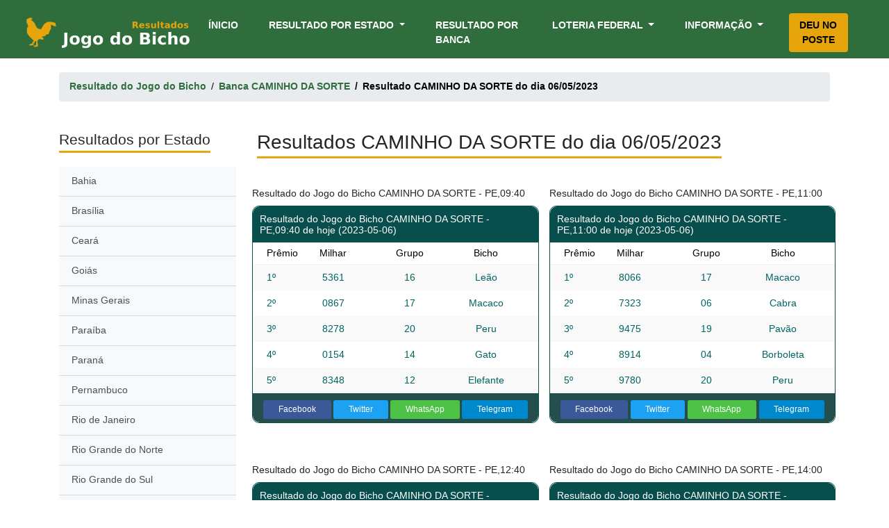

--- FILE ---
content_type: text/html; charset=UTF-8
request_url: https://resultadojogobicho.com/resultados-da-banca-de-caminho-da-sorte/do-dia/2023-05-06
body_size: 8324
content:
<!DOCTYPE html>
<html lang="pt-BR" prefix="og: http://ogp.me/ns#">
<head>


<link rel="dns-prefetch" href="https://www.googletagmanager.com/">

    <!-- Global site tag (gtag.js) - Google Analytics-->
  <script async src="https://www.googletagmanager.com/gtag/js?id=G-LVE5XKLE3X"></script>
    <script>
        window.dataLayer = window.dataLayer || [];
        function gtag(){dataLayer.push(arguments);}
        gtag('js', new Date());

        gtag('config', 'G-LVE5XKLE3X');
    </script>

    <!--
<script rel="dns-prefetch" defer src="https://use.fontawesome.com/e952c82967.js"></script>
-->


    <meta charset="UTF-8">
    <meta name="viewport" content="width=device-width, initial-scale=1">
<link rel="alternate" type="application/atom+xml" title="News" href="https://resultadojogobicho.com/feed">
    <title>Resultado do Jogo do Bicho CAMINHO DA SORTE do dia 06/05/2023</title>


  
    <!--<link rel="canonical" href="https://resultadojogobicho.com/resultados-da-banca-de-caminho-da-sorte/do-dia/2023-05-06" />-->

    <link rel="canonical" href="https://resultadojogobicho.com/resultados-da-banca-de-caminho-da-sorte/do-dia/2023-05-06" />


    <meta name="description" content="Resultado Banca CAMINHO DA SORTE do dia 06/05/2023. Resultados do jogo do bicho actualizada"/>


    <meta http-equiv="last-modified" content="2023-05-06 10:00:10" />
    <meta http-equiv="cache-control" content="max-age=0" />
    <meta http-equiv="cache-control" content="no-cache" />
    <meta http-equiv="pragma" content="no-cache" />


    <!-- Open Graph -->
    <meta property="og:locale" content="pt_BR">
    <meta property="og:type" content="website">

    <meta property="og:title" content="Resultado Banca CAMINHO DA SORTE do dia 06/05/2023 - Resultado Jogo do Bicho">
    <meta property="og:description" content="Resultado Banca CAMINHO DA SORTE do dia 06/05/2023. Resultados do jogo do bicho actualizada">


    <meta property="og:url" content="https://resultadojogobicho.com/resultados-da-banca-de-caminho-da-sorte/do-dia/2023-05-06">
    <meta property="og:site_name" content="Resultado Jogo do Bicho">

    <meta property="fb:app_id" content="138476201413274">
    <meta property="og:image" content="https://resultadojogobicho.com/images/bicho_logo.png">
    <meta property="og:image:secure_url" content="https://resultadojogobicho.com/images/bicho_logo.png">
    <meta property="og:image:width" content="200">
    <meta property="og:image:height" content="200">
    <meta property="og:image:alt" content="favicon">
    <meta property="og:image:type" content="image/png">

    <!-- Twitter -->
    <meta name="twitter:card" content="summary_large_image">
    <meta name="twitter:title" content="Resultado Banca CAMINHO DA SORTE do dia 06/05/2023 - Resultado Jogo do Bicho">
    <meta name="twitter:description" content="Resultado Banca CAMINHO DA SORTE do dia 06/05/2023. Resultados do jogo do bicho actualizada">

    <meta name="twitter:image" content="https://resultadojogobicho.com/images/bicho_logo.png">
    <meta name="twitter:site" content="@resultado_bicho">

   

    <!-- Add iOS meta tags and icons -->
    <link rel="apple-touch-icon" sizes="57x57" href="https://resultadojogobicho.com/images/favicons/apple-icon-57x57.png">
    <link rel="apple-touch-icon" sizes="60x60" href="https://resultadojogobicho.com/images/favicons/apple-icon-60x60.png">
    <link rel="apple-touch-icon" sizes="72x72" href="https://resultadojogobicho.com/images/favicons/apple-icon-72x72.png">
    <link rel="apple-touch-icon" sizes="76x76" href="https://resultadojogobicho.com/images/favicons/apple-icon-76x76.png">
    <link rel="apple-touch-icon" sizes="114x114" href="https://resultadojogobicho.com/images/favicons/apple-icon-114x114.png">
    <link rel="apple-touch-icon" sizes="120x120" href="https://resultadojogobicho.com/images/favicons/apple-icon-120x120.png">
    <link rel="apple-touch-icon" sizes="144x144" href="https://resultadojogobicho.com/images/favicons/apple-icon-144x144.png">
    <link rel="apple-touch-icon" sizes="152x152" href="https://resultadojogobicho.com/images/favicons/apple-icon-152x152.png">
    <link rel="apple-touch-icon" sizes="180x180" href="https://resultadojogobicho.com/images/favicons/apple-icon-180x180.png">
    <link rel="icon" type="image/png" sizes="192x192"  href="https://resultadojogobicho.com/images/favicons/android-icon-192x192.png">
    <link rel="icon" type="image/png" sizes="32x32" href="https://resultadojogobicho.com/images/favicons/favicon-32x32.png">
    <link rel="icon" type="image/png" sizes="96x96" href="https://resultadojogobicho.com/images/favicons/favicon-96x96.png">
    <link rel="icon" type="image/png" sizes="16x16" href="https://resultadojogobicho.com/images/favicons/favicon-16x16.png">

    <meta name="msapplication-TileColor" content="#ffffff">
    <meta name="msapplication-TileImage" content="https://resultadojogobicho.com/images/favicons/ms-icon-144x144.png">
    <meta name="theme-color" content="#ffffff">
<link rel="manifest" href="/manifest.webmanifest">

    <link media="all" href="/css/app.css?id=c5cf0d11129fcfe69777?v=2" rel="stylesheet">

        <style>
        .table-contents{
            border: 1px solid #aaa;
            padding: 10px;
            background: #edf6ff;
            margin-bottom: 2rem;
        }

        .list-group-item>img {

            height: 50px;
        }


        .grade-extracao h3 {
            font-size: 1.1rem !important;
            padding-top: 11px;
            color: #333;
        }
        .grade-extracao p{
            margin-bottom: 0rem !important;
            color:black;
        }
        @media (max-width: 900px) 
 {
      .desktopimage {
        display: none;
      }

      .mobileimage {
        display: block !important;
      }
   
}
.mobileimage {
                display: none;}


    </style>

   
    </style>



</head>

<body itemscope itemtype="http://schema.org/WebPage">
<style>
.img-fluid.mobile {
  display: none;
}

@media  only screen and (max-device-width: 480px) {
  .img-fluid {
    display: none;
  }
  .img-fluid.mobile {
    display: block;
  }
}
    </style>
<!-- 
<div class="">
    <a href="https://megabicho.com" target="_blank">
    <img src="/images/Pushdown_desktop_mega.jpg" class="img-fluid careerpage">
</a>
<a href="https://megabicho.com" target="_blank">
    <img src="/images/Pushdown_mobile_mega.jpg" class="img-fluid careerpage mobile">
    </a>
</div>
 -->
  <!--   <div data-banner-slot data-device="mobile" data-size="mobile"></div>-->
<div class="clever-core-ads" ></div>





<div class="site ">

    <header class="container-fluid" itemscope="itemscope" itemtype="http://schema.org/WPHeader">


    <nav class="navbar navbar-expand-lg navbar-light " itemscope="itemscope" itemtype="http://schema.org/SiteNavigationElement">
        <a class="navbar-brand" href="https://resultadojogobicho.com"><img alt="Resultado Jogo do Bicho" width="250" height="51" title="Resultado Jogo do Bicho" src="/images/logo.png"></a>


        <button class="navbar-toggler" type="button" data-toggle="collapse" data-target="#navbarNavDropdown" aria-controls="navbarNavDropdown" aria-expanded="false" aria-label="Toggle navigation">
            <span class="navbar-toggler-icon"></span>
        </button>
        <div class="collapse navbar-collapse" id="navbarNavDropdown">
            <ul class="navbar-nav ml-auto">
                <li class="nav-item active">
                    <a class="nav-link" href="https://resultadojogobicho.com">Ínicio <span class="sr-only">(current)</span></a>
                </li>
                <li class="nav-item dropdown">
                    <a class="nav-link dropdown-toggle" href="#" id="navbarDropdownMenuLink_result" data-toggle="dropdown" aria-haspopup="true" aria-expanded="false">
                        Resultado por Estado
                    </a>
                    <div class="dropdown-menu" aria-labelledby="navbarDropdownMenuLink_result">
                        <a class="dropdown-item" href="https://resultadojogobicho.com/BA" itemprop="url">Bahia</a>
                        <a class="dropdown-item" href="https://resultadojogobicho.com/DF" itemprop="url">Brasília</a>
                        <a class="dropdown-item" href="https://resultadojogobicho.com/CE" itemprop="url">Ceará</a>
                        <a class="dropdown-item" href="https://resultadojogobicho.com/GO" itemprop="url">Goiás</a>
                        <a class="dropdown-item" href="https://resultadojogobicho.com/MG" itemprop="url">Minas Gerais</a>
                        <a class="dropdown-item" href="https://resultadojogobicho.com/PB" itemprop="url">Paraíba</a>
                        <a class="dropdown-item" href="https://resultadojogobicho.com/PR" itemprop="url">Paraná</a>
                        <a class="dropdown-item" href="https://resultadojogobicho.com/PE" itemprop="url">Pernambuco</a>
                        <a class="dropdown-item" href="https://resultadojogobicho.com/RJ" itemprop="url">Rio de Janeiro</a>
                        <a class="dropdown-item" href="https://resultadojogobicho.com/RN" itemprop="url">Rio Grande do Norte</a>
                        <a class="dropdown-item" href="https://resultadojogobicho.com/RS" itemprop="url">Rio Grande do Sul</a>
                        <a class="dropdown-item" href="https://resultadojogobicho.com/SP" itemprop="url">São Paulo</a>
                        <a class="dropdown-item" href="https://resultadojogobicho.com/SE" itemprop="url">Sergipe</a>
                    </div>
                </li>
                <li class="nav-item">
                    <a class="nav-link" href="https://resultadojogobicho.com/resultados-por-banca" itemprop="url">Resultado por Banca</a>
                </li>
                <li class="nav-item dropdown">
                    <a class="nav-link dropdown-toggle" href="#" id="navbarDropdownMenuLink_fed" data-toggle="dropdown" aria-haspopup="true" aria-expanded="false">
                        Loteria Federal
                    </a>
                    <div class="dropdown-menu " aria-labelledby="navbarDropdownMenuLink_fed">
                        <a class="dropdown-item" href="https://resultadojogobicho.com/resultados-da-federal" itemprop="url">Resultado Federal</a>


                    </div>
                </li>

             

                <li class="nav-item dropdown">
                    <a class="nav-link dropdown-toggle" style="margin-right: 0" href="#" id="navbarDropdownMenuLink_info" data-toggle="dropdown" aria-haspopup="true" aria-expanded="false">
                        Informação
                    </a>
                    <div class="dropdown-menu dropdown-menu-right" aria-labelledby="navbarDropdownMenuLink_info">
                        <a class="dropdown-item" href="https://resultadojogobicho.com/bichos" itemprop="url">Grupo dos Bichos</a>
                        <a class="dropdown-item" href="https://resultadojogobicho.com/horarios" itemprop="url">Horários dos Sorteios</a>
                        <a class="dropdown-item" href="https://resultadojogobicho.com/como-jogar-no-jogo-do-bicho" itemprop="url">Como jogar?</a>
                        
                     


                    </div>
                </li>

                <li class="nav-item"  style="margin-left: 30px;">
                    <a class="nav-link " style="color:black;    background: #e6a60b;
    /*padding: 10px 15px !important;*/
    border-radius: 4px;
    transition: .5s ease;
    text-align: center;
    justify-content: center;" href="https://resultadojogobicho.com/deu-no-poste" itemprop="url" >Deu no Poste</a>
                </li>

            </ul>
        </div>
    </nav>


</header>


    <main>

    
    <div class="container">
        <nav aria-label="breadcrumb">
            <ol class="breadcrumb" itemscope itemtype="http://schema.org/BreadcrumbList">
                <li class="breadcrumb-item" itemprop="itemListElement" itemscope
                    itemtype="http://schema.org/ListItem">
                    <a href="https://resultadojogobicho.com" itemprop="item"><span itemprop="name">Resultado do Jogo do Bicho</span></a>
                    <meta itemprop="position" content="1" />
                </li>
                <li class="breadcrumb-item" itemprop="itemListElement" itemscope
                    itemtype="http://schema.org/ListItem">
                    <a href="https://resultadojogobicho.com/resultados-da-banca-caminho-da-sorte" itemprop="item"><span itemprop="name">Banca CAMINHO DA SORTE </span></a>
                    <meta itemprop="position" content="2" />
                </li>
                <li class="breadcrumb-item active" aria-current="page" itemprop="itemListElement" itemscope
                    itemtype="http://schema.org/ListItem">
                    <span itemprop="name">Resultado CAMINHO DA SORTE do dia 06/05/2023</span>
                    <meta itemprop="position" content="3" />
                </li>
            </ol>
        </nav>
    </div>



    <section class="mt-5 results-details">

        <div class="container">
            <div class="row">
                <div class="col-xl-3 col-lg-3 left-sidebar">





                    <div class="" id="sidebar-wrapper">
                        <div class="sidebar-heading mb-expand"><h2><span>Resultados por Estado</span></h2> </div>
                        <div class="list-group list-group-flush">
                            <a class="list-group-item list-group-item-action bg-light" href="https://resultadojogobicho.com/BA">Bahia</a>
<a class="list-group-item list-group-item-action bg-light" href="https://resultadojogobicho.com/DF">Brasília</a>
<a class="list-group-item list-group-item-action bg-light" href="https://resultadojogobicho.com/CE">Ceará</a>
<a class="list-group-item list-group-item-action bg-light" href="https://resultadojogobicho.com/GO">Goiás</a>
<a class="list-group-item list-group-item-action bg-light" href="https://resultadojogobicho.com/MG">Minas Gerais</a>
<a class="list-group-item list-group-item-action bg-light" href="https://resultadojogobicho.com/PB">Paraíba</a>
<a class="list-group-item list-group-item-action bg-light" href="https://resultadojogobicho.com/PR">Paraná</a>
<a class="list-group-item list-group-item-action bg-light" href="https://resultadojogobicho.com/PE">Pernambuco</a>
<a class="list-group-item list-group-item-action bg-light" href="https://resultadojogobicho.com/RJ">Rio de Janeiro</a>
<a class="list-group-item list-group-item-action bg-light" href="https://resultadojogobicho.com/RN">Rio Grande do Norte</a>
<a class="list-group-item list-group-item-action bg-light" href="https://resultadojogobicho.com/RS">Rio Grande do Sul</a>
<a class="list-group-item list-group-item-action bg-light" href="https://resultadojogobicho.com/SP">São Paulo</a>
<a class="list-group-item list-group-item-action bg-light" href="https://resultadojogobicho.com/SE">Sergipe</a>
                        </div>
                    </div>






                </div>

                <div class="col-xl-9 col-lg-9">

                    <h1><span>Resultados CAMINHO DA SORTE do dia 06/05/2023</span></h1>


                    <div class="row borderless-content places">




                        
                            <style>
    div.addthis_inline_share_toolbox {
        text-align: center;
        padding: 10px 15px 5px 15px;
        background: #254f4d;
    }
    .at4-follow-inner {
        display: none;
    }

    button.update_results {
        background: #545454;
        color: white;
        padding: 5px;
        border-radius: 5px;
        margin-bottom: 10px;
        border:none;
    }
</style>
<!-- Go to www.addthis.com/dashboard to customize your tools
<script type="text/javascript" src="//s7.addthis.com/js/300/addthis_widget.js#pubid=ra-5bede24fbc40a527"></script> -->



<div class="col-sm-12 col-md-6 col-lg-6 result-column mt-4">
    <h3 class="g"><!--Resultado do Jogo do Bicho 10h - BA--> Resultado do Jogo do Bicho CAMINHO DA SORTE - PE,09:40 </h3>
    <div class="results-summary-container results-complete-table">
        <div class="details results-summary">
            <div class="rs-title" style="background-color: #084e4d;">
                <div class="">
                    <h3><!--Resultado de Hoje
                        <small>(20/10/2020)--> Resultado do Jogo do Bicho CAMINHO DA SORTE - PE,09:40  de hoje (2023-05-06)</small>
                    </h3>
                </div>
            </div>
            <div class="rs-head">
                <div class="rs-posicao">
                    <span>Prêmio</span>
                </div>
                <div class="rs-numero">
                    <span>Milhar</span>
                </div>
                <div class="rs-grupo">
                    <span>Grupo</span>
                </div>
                <div class="rs-animal">
                    <span>Bicho</span>
                </div>
            </div>

            <div class="rs-body">

                                <div class="rs-row-container" data-terms="">

                                                                <div class="rs-row ">
                        <div class="rs-posicao" data-title="Posição">
                            <span>1º</span>
                        </div>
                        <div class="rs-numero" data-title="Número">
                            <span>5361</span>
                        </div>
                        <div class="rs-grupo" data-title="Grupo">
                            <span>16 </span>
                        </div>
                        <div class="rs-animal" data-title="Animal">
                            Leão
                        </div>
                    </div>
                                            <div class="rs-row ">
                        <div class="rs-posicao" data-title="Posição">
                            <span>2º</span>
                        </div>
                        <div class="rs-numero" data-title="Número">
                            <span>0867</span>
                        </div>
                        <div class="rs-grupo" data-title="Grupo">
                            <span>17 </span>
                        </div>
                        <div class="rs-animal" data-title="Animal">
                            Macaco
                        </div>
                    </div>
                                            <div class="rs-row ">
                        <div class="rs-posicao" data-title="Posição">
                            <span>3º</span>
                        </div>
                        <div class="rs-numero" data-title="Número">
                            <span>8278</span>
                        </div>
                        <div class="rs-grupo" data-title="Grupo">
                            <span>20 </span>
                        </div>
                        <div class="rs-animal" data-title="Animal">
                            Peru
                        </div>
                    </div>
                                            <div class="rs-row ">
                        <div class="rs-posicao" data-title="Posição">
                            <span>4º</span>
                        </div>
                        <div class="rs-numero" data-title="Número">
                            <span>0154</span>
                        </div>
                        <div class="rs-grupo" data-title="Grupo">
                            <span>14 </span>
                        </div>
                        <div class="rs-animal" data-title="Animal">
                            Gato
                        </div>
                    </div>
                                            <div class="rs-row ">
                        <div class="rs-posicao" data-title="Posição">
                            <span>5º</span>
                        </div>
                        <div class="rs-numero" data-title="Número">
                            <span>8348</span>
                        </div>
                        <div class="rs-grupo" data-title="Grupo">
                            <span>12 </span>
                        </div>
                        <div class="rs-animal" data-title="Animal">
                            Elefante
                        </div>
                    </div>
                                            
                </div>

                
                    <!-- Go to www.addthis.com/dashboard to customize your tools 
                    <div class="addthis_inline_share_toolbox"></div>-->
<style>

.fluid {
  display: flex;
}
.fluid a {
  flex-grow: 1;
  margin-right: 0.25rem;
}
.fluid a:last-child {
  margin-right: 0rem;
}
.btn-social,
.btn-social:visited,
.btn-social:focus,
.btn-social:hover,
.btn-social:active {
  color: #ffffff !important;
  text-decoration: none;
  transition: opacity .15s ease-in-out;
}
.btn-social:hover,
.btn-social:active {
 opacity: .75 !important;

}
.btn-fb {
  background-color: #3b5998;
    color: white;
}
.btn-tw {
  background-color: #1da1f2;
    color: white;
}
.btn-in {
  background-color: #0077b5;
    color: white;
}
.btn-gp {
  background-color: #db4437;
}
.btn-rd {
  background-color: #ff4500;
}
.btn-hn {
  background-color: #ff4000;
}
.btn-wu{
    background-color:rgb(77, 194, 71);
      color: white;
}
.btn-tg{
    background-color:rgb(0, 136, 204);
    color: white;
}

.fluid.soci{
        text-align: center;
    padding: 10px 15px 5px 15px;
    background: #254f4d;
}


</style>




 <div class="fluid soci">
    <a rel=”nofollow” class="btn btn-sm btn-social btn-fb" href="https://www.facebook.com/sharer/sharer.php?u=https://resultadojogobicho.com/resultados-da-banca-de-caminho-da-sorte/do-dia/2023-05-06" target="_blank" title="Share this post on Facebook">
        <i class="fa fa-facebook"></i> Facebook
    </a>
      <a rel=”nofollow” class="btn btn-sm btn-social btn-tw" href="https://twitter.com/intent/tweet?text=Resultado do Jogo do Bicho&amp;url=https://resultadojogobicho.com/resultados-da-banca-de-caminho-da-sorte/do-dia/2023-05-06" target="_blank" title="Share this post on Twitter">
        <i class="fa fa-twitter"></i> Twitter
    </a>
    <a rel=”nofollow” class="btn btn-sm btn-social btn-wu" href="whatsapp://send?text=https://resultadojogobicho.com/resultados-da-banca-de-caminho-da-sorte/do-dia/2023-05-06" data-action="share/whatsapp/share"  target="_blank" title="Partilhe no WhatsApp">
      <i class="fa fa-whatsapp" data-fa-transform="grow-2"></i> WhatsApp
    </a>
    <a rel=”nofollow” class="btn btn-sm btn-social btn-tg" href="tg://msg?text=https://resultadojogobicho.com/resultados-da-banca-de-caminho-da-sorte/do-dia/2023-05-06" target="_blank" title="Share this post on Google Plus">
      <i class="fa fa-telegram" data-fa-transform="grow-2"></i> Telegram
    </a>
 
  
  </div>
                    <div class="rs-row-container" data-terms=""></div>

                                </div>

           

        </div>


    </div>
     
</div>
          
                                    
                            <style>
    div.addthis_inline_share_toolbox {
        text-align: center;
        padding: 10px 15px 5px 15px;
        background: #254f4d;
    }
    .at4-follow-inner {
        display: none;
    }

    button.update_results {
        background: #545454;
        color: white;
        padding: 5px;
        border-radius: 5px;
        margin-bottom: 10px;
        border:none;
    }
</style>
<!-- Go to www.addthis.com/dashboard to customize your tools
<script type="text/javascript" src="//s7.addthis.com/js/300/addthis_widget.js#pubid=ra-5bede24fbc40a527"></script> -->



<div class="col-sm-12 col-md-6 col-lg-6 result-column mt-4">
    <h3 class="g"><!--Resultado do Jogo do Bicho 10h - BA--> Resultado do Jogo do Bicho CAMINHO DA SORTE - PE,11:00 </h3>
    <div class="results-summary-container results-complete-table">
        <div class="details results-summary">
            <div class="rs-title" style="background-color: #084e4d;">
                <div class="">
                    <h3><!--Resultado de Hoje
                        <small>(20/10/2020)--> Resultado do Jogo do Bicho CAMINHO DA SORTE - PE,11:00  de hoje (2023-05-06)</small>
                    </h3>
                </div>
            </div>
            <div class="rs-head">
                <div class="rs-posicao">
                    <span>Prêmio</span>
                </div>
                <div class="rs-numero">
                    <span>Milhar</span>
                </div>
                <div class="rs-grupo">
                    <span>Grupo</span>
                </div>
                <div class="rs-animal">
                    <span>Bicho</span>
                </div>
            </div>

            <div class="rs-body">

                                <div class="rs-row-container" data-terms="">

                                                                <div class="rs-row ">
                        <div class="rs-posicao" data-title="Posição">
                            <span>1º</span>
                        </div>
                        <div class="rs-numero" data-title="Número">
                            <span>8066</span>
                        </div>
                        <div class="rs-grupo" data-title="Grupo">
                            <span>17 </span>
                        </div>
                        <div class="rs-animal" data-title="Animal">
                            Macaco
                        </div>
                    </div>
                                            <div class="rs-row ">
                        <div class="rs-posicao" data-title="Posição">
                            <span>2º</span>
                        </div>
                        <div class="rs-numero" data-title="Número">
                            <span>7323</span>
                        </div>
                        <div class="rs-grupo" data-title="Grupo">
                            <span>06 </span>
                        </div>
                        <div class="rs-animal" data-title="Animal">
                            Cabra
                        </div>
                    </div>
                                            <div class="rs-row ">
                        <div class="rs-posicao" data-title="Posição">
                            <span>3º</span>
                        </div>
                        <div class="rs-numero" data-title="Número">
                            <span>9475</span>
                        </div>
                        <div class="rs-grupo" data-title="Grupo">
                            <span>19 </span>
                        </div>
                        <div class="rs-animal" data-title="Animal">
                            Pavão
                        </div>
                    </div>
                                            <div class="rs-row ">
                        <div class="rs-posicao" data-title="Posição">
                            <span>4º</span>
                        </div>
                        <div class="rs-numero" data-title="Número">
                            <span>8914</span>
                        </div>
                        <div class="rs-grupo" data-title="Grupo">
                            <span>04 </span>
                        </div>
                        <div class="rs-animal" data-title="Animal">
                            Borboleta
                        </div>
                    </div>
                                            <div class="rs-row ">
                        <div class="rs-posicao" data-title="Posição">
                            <span>5º</span>
                        </div>
                        <div class="rs-numero" data-title="Número">
                            <span>9780</span>
                        </div>
                        <div class="rs-grupo" data-title="Grupo">
                            <span>20 </span>
                        </div>
                        <div class="rs-animal" data-title="Animal">
                            Peru
                        </div>
                    </div>
                                            
                </div>

                
                    <!-- Go to www.addthis.com/dashboard to customize your tools 
                    <div class="addthis_inline_share_toolbox"></div>-->
<style>

.fluid {
  display: flex;
}
.fluid a {
  flex-grow: 1;
  margin-right: 0.25rem;
}
.fluid a:last-child {
  margin-right: 0rem;
}
.btn-social,
.btn-social:visited,
.btn-social:focus,
.btn-social:hover,
.btn-social:active {
  color: #ffffff !important;
  text-decoration: none;
  transition: opacity .15s ease-in-out;
}
.btn-social:hover,
.btn-social:active {
 opacity: .75 !important;

}
.btn-fb {
  background-color: #3b5998;
    color: white;
}
.btn-tw {
  background-color: #1da1f2;
    color: white;
}
.btn-in {
  background-color: #0077b5;
    color: white;
}
.btn-gp {
  background-color: #db4437;
}
.btn-rd {
  background-color: #ff4500;
}
.btn-hn {
  background-color: #ff4000;
}
.btn-wu{
    background-color:rgb(77, 194, 71);
      color: white;
}
.btn-tg{
    background-color:rgb(0, 136, 204);
    color: white;
}

.fluid.soci{
        text-align: center;
    padding: 10px 15px 5px 15px;
    background: #254f4d;
}


</style>




 <div class="fluid soci">
    <a rel=”nofollow” class="btn btn-sm btn-social btn-fb" href="https://www.facebook.com/sharer/sharer.php?u=https://resultadojogobicho.com/resultados-da-banca-de-caminho-da-sorte/do-dia/2023-05-06" target="_blank" title="Share this post on Facebook">
        <i class="fa fa-facebook"></i> Facebook
    </a>
      <a rel=”nofollow” class="btn btn-sm btn-social btn-tw" href="https://twitter.com/intent/tweet?text=Resultado do Jogo do Bicho&amp;url=https://resultadojogobicho.com/resultados-da-banca-de-caminho-da-sorte/do-dia/2023-05-06" target="_blank" title="Share this post on Twitter">
        <i class="fa fa-twitter"></i> Twitter
    </a>
    <a rel=”nofollow” class="btn btn-sm btn-social btn-wu" href="whatsapp://send?text=https://resultadojogobicho.com/resultados-da-banca-de-caminho-da-sorte/do-dia/2023-05-06" data-action="share/whatsapp/share"  target="_blank" title="Partilhe no WhatsApp">
      <i class="fa fa-whatsapp" data-fa-transform="grow-2"></i> WhatsApp
    </a>
    <a rel=”nofollow” class="btn btn-sm btn-social btn-tg" href="tg://msg?text=https://resultadojogobicho.com/resultados-da-banca-de-caminho-da-sorte/do-dia/2023-05-06" target="_blank" title="Share this post on Google Plus">
      <i class="fa fa-telegram" data-fa-transform="grow-2"></i> Telegram
    </a>
 
  
  </div>
                    <div class="rs-row-container" data-terms=""></div>

                                </div>

           

        </div>


    </div>
     
</div>
                         
                            <style>
    div.addthis_inline_share_toolbox {
        text-align: center;
        padding: 10px 15px 5px 15px;
        background: #254f4d;
    }
    .at4-follow-inner {
        display: none;
    }

    button.update_results {
        background: #545454;
        color: white;
        padding: 5px;
        border-radius: 5px;
        margin-bottom: 10px;
        border:none;
    }
</style>
<!-- Go to www.addthis.com/dashboard to customize your tools
<script type="text/javascript" src="//s7.addthis.com/js/300/addthis_widget.js#pubid=ra-5bede24fbc40a527"></script> -->



<div class="col-sm-12 col-md-6 col-lg-6 result-column mt-4">
    <h3 class="g"><!--Resultado do Jogo do Bicho 10h - BA--> Resultado do Jogo do Bicho CAMINHO DA SORTE - PE,12:40 </h3>
    <div class="results-summary-container results-complete-table">
        <div class="details results-summary">
            <div class="rs-title" style="background-color: #084e4d;">
                <div class="">
                    <h3><!--Resultado de Hoje
                        <small>(20/10/2020)--> Resultado do Jogo do Bicho CAMINHO DA SORTE - PE,12:40  de hoje (2023-05-06)</small>
                    </h3>
                </div>
            </div>
            <div class="rs-head">
                <div class="rs-posicao">
                    <span>Prêmio</span>
                </div>
                <div class="rs-numero">
                    <span>Milhar</span>
                </div>
                <div class="rs-grupo">
                    <span>Grupo</span>
                </div>
                <div class="rs-animal">
                    <span>Bicho</span>
                </div>
            </div>

            <div class="rs-body">

                                <div class="rs-row-container" data-terms="">

                                                                <div class="rs-row ">
                        <div class="rs-posicao" data-title="Posição">
                            <span>1º</span>
                        </div>
                        <div class="rs-numero" data-title="Número">
                            <span>5890</span>
                        </div>
                        <div class="rs-grupo" data-title="Grupo">
                            <span>23 </span>
                        </div>
                        <div class="rs-animal" data-title="Animal">
                            Urso
                        </div>
                    </div>
                                            <div class="rs-row ">
                        <div class="rs-posicao" data-title="Posição">
                            <span>2º</span>
                        </div>
                        <div class="rs-numero" data-title="Número">
                            <span>0599</span>
                        </div>
                        <div class="rs-grupo" data-title="Grupo">
                            <span>25 </span>
                        </div>
                        <div class="rs-animal" data-title="Animal">
                            Vaca
                        </div>
                    </div>
                                            <div class="rs-row ">
                        <div class="rs-posicao" data-title="Posição">
                            <span>3º</span>
                        </div>
                        <div class="rs-numero" data-title="Número">
                            <span>7213</span>
                        </div>
                        <div class="rs-grupo" data-title="Grupo">
                            <span>04 </span>
                        </div>
                        <div class="rs-animal" data-title="Animal">
                            Borboleta
                        </div>
                    </div>
                                            <div class="rs-row ">
                        <div class="rs-posicao" data-title="Posição">
                            <span>4º</span>
                        </div>
                        <div class="rs-numero" data-title="Número">
                            <span>8138</span>
                        </div>
                        <div class="rs-grupo" data-title="Grupo">
                            <span>10 </span>
                        </div>
                        <div class="rs-animal" data-title="Animal">
                            Coelho
                        </div>
                    </div>
                                            <div class="rs-row ">
                        <div class="rs-posicao" data-title="Posição">
                            <span>5º</span>
                        </div>
                        <div class="rs-numero" data-title="Número">
                            <span>2723</span>
                        </div>
                        <div class="rs-grupo" data-title="Grupo">
                            <span>06 </span>
                        </div>
                        <div class="rs-animal" data-title="Animal">
                            Cabra
                        </div>
                    </div>
                                            
                </div>

                
                    <!-- Go to www.addthis.com/dashboard to customize your tools 
                    <div class="addthis_inline_share_toolbox"></div>-->
<style>

.fluid {
  display: flex;
}
.fluid a {
  flex-grow: 1;
  margin-right: 0.25rem;
}
.fluid a:last-child {
  margin-right: 0rem;
}
.btn-social,
.btn-social:visited,
.btn-social:focus,
.btn-social:hover,
.btn-social:active {
  color: #ffffff !important;
  text-decoration: none;
  transition: opacity .15s ease-in-out;
}
.btn-social:hover,
.btn-social:active {
 opacity: .75 !important;

}
.btn-fb {
  background-color: #3b5998;
    color: white;
}
.btn-tw {
  background-color: #1da1f2;
    color: white;
}
.btn-in {
  background-color: #0077b5;
    color: white;
}
.btn-gp {
  background-color: #db4437;
}
.btn-rd {
  background-color: #ff4500;
}
.btn-hn {
  background-color: #ff4000;
}
.btn-wu{
    background-color:rgb(77, 194, 71);
      color: white;
}
.btn-tg{
    background-color:rgb(0, 136, 204);
    color: white;
}

.fluid.soci{
        text-align: center;
    padding: 10px 15px 5px 15px;
    background: #254f4d;
}


</style>




 <div class="fluid soci">
    <a rel=”nofollow” class="btn btn-sm btn-social btn-fb" href="https://www.facebook.com/sharer/sharer.php?u=https://resultadojogobicho.com/resultados-da-banca-de-caminho-da-sorte/do-dia/2023-05-06" target="_blank" title="Share this post on Facebook">
        <i class="fa fa-facebook"></i> Facebook
    </a>
      <a rel=”nofollow” class="btn btn-sm btn-social btn-tw" href="https://twitter.com/intent/tweet?text=Resultado do Jogo do Bicho&amp;url=https://resultadojogobicho.com/resultados-da-banca-de-caminho-da-sorte/do-dia/2023-05-06" target="_blank" title="Share this post on Twitter">
        <i class="fa fa-twitter"></i> Twitter
    </a>
    <a rel=”nofollow” class="btn btn-sm btn-social btn-wu" href="whatsapp://send?text=https://resultadojogobicho.com/resultados-da-banca-de-caminho-da-sorte/do-dia/2023-05-06" data-action="share/whatsapp/share"  target="_blank" title="Partilhe no WhatsApp">
      <i class="fa fa-whatsapp" data-fa-transform="grow-2"></i> WhatsApp
    </a>
    <a rel=”nofollow” class="btn btn-sm btn-social btn-tg" href="tg://msg?text=https://resultadojogobicho.com/resultados-da-banca-de-caminho-da-sorte/do-dia/2023-05-06" target="_blank" title="Share this post on Google Plus">
      <i class="fa fa-telegram" data-fa-transform="grow-2"></i> Telegram
    </a>
 
  
  </div>
                    <div class="rs-row-container" data-terms=""></div>

                                </div>

           

        </div>


    </div>
     
</div>
          
                                    
                            <style>
    div.addthis_inline_share_toolbox {
        text-align: center;
        padding: 10px 15px 5px 15px;
        background: #254f4d;
    }
    .at4-follow-inner {
        display: none;
    }

    button.update_results {
        background: #545454;
        color: white;
        padding: 5px;
        border-radius: 5px;
        margin-bottom: 10px;
        border:none;
    }
</style>
<!-- Go to www.addthis.com/dashboard to customize your tools
<script type="text/javascript" src="//s7.addthis.com/js/300/addthis_widget.js#pubid=ra-5bede24fbc40a527"></script> -->



<div class="col-sm-12 col-md-6 col-lg-6 result-column mt-4">
    <h3 class="g"><!--Resultado do Jogo do Bicho 10h - BA--> Resultado do Jogo do Bicho CAMINHO DA SORTE - PE,14:00 </h3>
    <div class="results-summary-container results-complete-table">
        <div class="details results-summary">
            <div class="rs-title" style="background-color: #084e4d;">
                <div class="">
                    <h3><!--Resultado de Hoje
                        <small>(20/10/2020)--> Resultado do Jogo do Bicho CAMINHO DA SORTE - PE,14:00  de hoje (2023-05-06)</small>
                    </h3>
                </div>
            </div>
            <div class="rs-head">
                <div class="rs-posicao">
                    <span>Prêmio</span>
                </div>
                <div class="rs-numero">
                    <span>Milhar</span>
                </div>
                <div class="rs-grupo">
                    <span>Grupo</span>
                </div>
                <div class="rs-animal">
                    <span>Bicho</span>
                </div>
            </div>

            <div class="rs-body">

                                <div class="rs-row-container" data-terms="">

                                                                <div class="rs-row ">
                        <div class="rs-posicao" data-title="Posição">
                            <span>1º</span>
                        </div>
                        <div class="rs-numero" data-title="Número">
                            <span>3404</span>
                        </div>
                        <div class="rs-grupo" data-title="Grupo">
                            <span>01 </span>
                        </div>
                        <div class="rs-animal" data-title="Animal">
                            Avestruz
                        </div>
                    </div>
                                            <div class="rs-row ">
                        <div class="rs-posicao" data-title="Posição">
                            <span>2º</span>
                        </div>
                        <div class="rs-numero" data-title="Número">
                            <span>1871</span>
                        </div>
                        <div class="rs-grupo" data-title="Grupo">
                            <span>18 </span>
                        </div>
                        <div class="rs-animal" data-title="Animal">
                            Porco
                        </div>
                    </div>
                                            <div class="rs-row ">
                        <div class="rs-posicao" data-title="Posição">
                            <span>3º</span>
                        </div>
                        <div class="rs-numero" data-title="Número">
                            <span>5406</span>
                        </div>
                        <div class="rs-grupo" data-title="Grupo">
                            <span>02 </span>
                        </div>
                        <div class="rs-animal" data-title="Animal">
                            Águia
                        </div>
                    </div>
                                            <div class="rs-row ">
                        <div class="rs-posicao" data-title="Posição">
                            <span>4º</span>
                        </div>
                        <div class="rs-numero" data-title="Número">
                            <span>0924</span>
                        </div>
                        <div class="rs-grupo" data-title="Grupo">
                            <span>06 </span>
                        </div>
                        <div class="rs-animal" data-title="Animal">
                            Cabra
                        </div>
                    </div>
                                            <div class="rs-row ">
                        <div class="rs-posicao" data-title="Posição">
                            <span>5º</span>
                        </div>
                        <div class="rs-numero" data-title="Número">
                            <span>9253</span>
                        </div>
                        <div class="rs-grupo" data-title="Grupo">
                            <span>14 </span>
                        </div>
                        <div class="rs-animal" data-title="Animal">
                            Gato
                        </div>
                    </div>
                                            
                </div>

                
                    <!-- Go to www.addthis.com/dashboard to customize your tools 
                    <div class="addthis_inline_share_toolbox"></div>-->
<style>

.fluid {
  display: flex;
}
.fluid a {
  flex-grow: 1;
  margin-right: 0.25rem;
}
.fluid a:last-child {
  margin-right: 0rem;
}
.btn-social,
.btn-social:visited,
.btn-social:focus,
.btn-social:hover,
.btn-social:active {
  color: #ffffff !important;
  text-decoration: none;
  transition: opacity .15s ease-in-out;
}
.btn-social:hover,
.btn-social:active {
 opacity: .75 !important;

}
.btn-fb {
  background-color: #3b5998;
    color: white;
}
.btn-tw {
  background-color: #1da1f2;
    color: white;
}
.btn-in {
  background-color: #0077b5;
    color: white;
}
.btn-gp {
  background-color: #db4437;
}
.btn-rd {
  background-color: #ff4500;
}
.btn-hn {
  background-color: #ff4000;
}
.btn-wu{
    background-color:rgb(77, 194, 71);
      color: white;
}
.btn-tg{
    background-color:rgb(0, 136, 204);
    color: white;
}

.fluid.soci{
        text-align: center;
    padding: 10px 15px 5px 15px;
    background: #254f4d;
}


</style>




 <div class="fluid soci">
    <a rel=”nofollow” class="btn btn-sm btn-social btn-fb" href="https://www.facebook.com/sharer/sharer.php?u=https://resultadojogobicho.com/resultados-da-banca-de-caminho-da-sorte/do-dia/2023-05-06" target="_blank" title="Share this post on Facebook">
        <i class="fa fa-facebook"></i> Facebook
    </a>
      <a rel=”nofollow” class="btn btn-sm btn-social btn-tw" href="https://twitter.com/intent/tweet?text=Resultado do Jogo do Bicho&amp;url=https://resultadojogobicho.com/resultados-da-banca-de-caminho-da-sorte/do-dia/2023-05-06" target="_blank" title="Share this post on Twitter">
        <i class="fa fa-twitter"></i> Twitter
    </a>
    <a rel=”nofollow” class="btn btn-sm btn-social btn-wu" href="whatsapp://send?text=https://resultadojogobicho.com/resultados-da-banca-de-caminho-da-sorte/do-dia/2023-05-06" data-action="share/whatsapp/share"  target="_blank" title="Partilhe no WhatsApp">
      <i class="fa fa-whatsapp" data-fa-transform="grow-2"></i> WhatsApp
    </a>
    <a rel=”nofollow” class="btn btn-sm btn-social btn-tg" href="tg://msg?text=https://resultadojogobicho.com/resultados-da-banca-de-caminho-da-sorte/do-dia/2023-05-06" target="_blank" title="Share this post on Google Plus">
      <i class="fa fa-telegram" data-fa-transform="grow-2"></i> Telegram
    </a>
 
  
  </div>
                    <div class="rs-row-container" data-terms=""></div>

                                </div>

           

        </div>


    </div>
     
</div>
                         
                            <style>
    div.addthis_inline_share_toolbox {
        text-align: center;
        padding: 10px 15px 5px 15px;
        background: #254f4d;
    }
    .at4-follow-inner {
        display: none;
    }

    button.update_results {
        background: #545454;
        color: white;
        padding: 5px;
        border-radius: 5px;
        margin-bottom: 10px;
        border:none;
    }
</style>
<!-- Go to www.addthis.com/dashboard to customize your tools
<script type="text/javascript" src="//s7.addthis.com/js/300/addthis_widget.js#pubid=ra-5bede24fbc40a527"></script> -->



<div class="col-sm-12 col-md-6 col-lg-6 result-column mt-4">
    <h3 class="g"><!--Resultado do Jogo do Bicho 10h - BA--> Resultado do Jogo do Bicho CAMINHO DA SORTE - PE,15:40 </h3>
    <div class="results-summary-container results-complete-table">
        <div class="details results-summary">
            <div class="rs-title" style="background-color: #084e4d;">
                <div class="">
                    <h3><!--Resultado de Hoje
                        <small>(20/10/2020)--> Resultado do Jogo do Bicho CAMINHO DA SORTE - PE,15:40  de hoje (2023-05-06)</small>
                    </h3>
                </div>
            </div>
            <div class="rs-head">
                <div class="rs-posicao">
                    <span>Prêmio</span>
                </div>
                <div class="rs-numero">
                    <span>Milhar</span>
                </div>
                <div class="rs-grupo">
                    <span>Grupo</span>
                </div>
                <div class="rs-animal">
                    <span>Bicho</span>
                </div>
            </div>

            <div class="rs-body">

                                <div class="rs-row-container" data-terms="">

                                                                <div class="rs-row ">
                        <div class="rs-posicao" data-title="Posição">
                            <span>1º</span>
                        </div>
                        <div class="rs-numero" data-title="Número">
                            <span>3552</span>
                        </div>
                        <div class="rs-grupo" data-title="Grupo">
                            <span>13 </span>
                        </div>
                        <div class="rs-animal" data-title="Animal">
                            Galo
                        </div>
                    </div>
                                            <div class="rs-row ">
                        <div class="rs-posicao" data-title="Posição">
                            <span>2º</span>
                        </div>
                        <div class="rs-numero" data-title="Número">
                            <span>8921</span>
                        </div>
                        <div class="rs-grupo" data-title="Grupo">
                            <span>06 </span>
                        </div>
                        <div class="rs-animal" data-title="Animal">
                            Cabra
                        </div>
                    </div>
                                            <div class="rs-row ">
                        <div class="rs-posicao" data-title="Posição">
                            <span>3º</span>
                        </div>
                        <div class="rs-numero" data-title="Número">
                            <span>8227</span>
                        </div>
                        <div class="rs-grupo" data-title="Grupo">
                            <span>07 </span>
                        </div>
                        <div class="rs-animal" data-title="Animal">
                            Carneiro
                        </div>
                    </div>
                                            <div class="rs-row ">
                        <div class="rs-posicao" data-title="Posição">
                            <span>4º</span>
                        </div>
                        <div class="rs-numero" data-title="Número">
                            <span>7781</span>
                        </div>
                        <div class="rs-grupo" data-title="Grupo">
                            <span>21 </span>
                        </div>
                        <div class="rs-animal" data-title="Animal">
                            Touro
                        </div>
                    </div>
                                            <div class="rs-row ">
                        <div class="rs-posicao" data-title="Posição">
                            <span>5º</span>
                        </div>
                        <div class="rs-numero" data-title="Número">
                            <span>2608</span>
                        </div>
                        <div class="rs-grupo" data-title="Grupo">
                            <span>02 </span>
                        </div>
                        <div class="rs-animal" data-title="Animal">
                            Águia
                        </div>
                    </div>
                                            
                </div>

                
                    <!-- Go to www.addthis.com/dashboard to customize your tools 
                    <div class="addthis_inline_share_toolbox"></div>-->
<style>

.fluid {
  display: flex;
}
.fluid a {
  flex-grow: 1;
  margin-right: 0.25rem;
}
.fluid a:last-child {
  margin-right: 0rem;
}
.btn-social,
.btn-social:visited,
.btn-social:focus,
.btn-social:hover,
.btn-social:active {
  color: #ffffff !important;
  text-decoration: none;
  transition: opacity .15s ease-in-out;
}
.btn-social:hover,
.btn-social:active {
 opacity: .75 !important;

}
.btn-fb {
  background-color: #3b5998;
    color: white;
}
.btn-tw {
  background-color: #1da1f2;
    color: white;
}
.btn-in {
  background-color: #0077b5;
    color: white;
}
.btn-gp {
  background-color: #db4437;
}
.btn-rd {
  background-color: #ff4500;
}
.btn-hn {
  background-color: #ff4000;
}
.btn-wu{
    background-color:rgb(77, 194, 71);
      color: white;
}
.btn-tg{
    background-color:rgb(0, 136, 204);
    color: white;
}

.fluid.soci{
        text-align: center;
    padding: 10px 15px 5px 15px;
    background: #254f4d;
}


</style>




 <div class="fluid soci">
    <a rel=”nofollow” class="btn btn-sm btn-social btn-fb" href="https://www.facebook.com/sharer/sharer.php?u=https://resultadojogobicho.com/resultados-da-banca-de-caminho-da-sorte/do-dia/2023-05-06" target="_blank" title="Share this post on Facebook">
        <i class="fa fa-facebook"></i> Facebook
    </a>
      <a rel=”nofollow” class="btn btn-sm btn-social btn-tw" href="https://twitter.com/intent/tweet?text=Resultado do Jogo do Bicho&amp;url=https://resultadojogobicho.com/resultados-da-banca-de-caminho-da-sorte/do-dia/2023-05-06" target="_blank" title="Share this post on Twitter">
        <i class="fa fa-twitter"></i> Twitter
    </a>
    <a rel=”nofollow” class="btn btn-sm btn-social btn-wu" href="whatsapp://send?text=https://resultadojogobicho.com/resultados-da-banca-de-caminho-da-sorte/do-dia/2023-05-06" data-action="share/whatsapp/share"  target="_blank" title="Partilhe no WhatsApp">
      <i class="fa fa-whatsapp" data-fa-transform="grow-2"></i> WhatsApp
    </a>
    <a rel=”nofollow” class="btn btn-sm btn-social btn-tg" href="tg://msg?text=https://resultadojogobicho.com/resultados-da-banca-de-caminho-da-sorte/do-dia/2023-05-06" target="_blank" title="Share this post on Google Plus">
      <i class="fa fa-telegram" data-fa-transform="grow-2"></i> Telegram
    </a>
 
  
  </div>
                    <div class="rs-row-container" data-terms=""></div>

                                </div>

           

        </div>


    </div>
     
</div>
          
                                    
                            <style>
    div.addthis_inline_share_toolbox {
        text-align: center;
        padding: 10px 15px 5px 15px;
        background: #254f4d;
    }
    .at4-follow-inner {
        display: none;
    }

    button.update_results {
        background: #545454;
        color: white;
        padding: 5px;
        border-radius: 5px;
        margin-bottom: 10px;
        border:none;
    }
</style>
<!-- Go to www.addthis.com/dashboard to customize your tools
<script type="text/javascript" src="//s7.addthis.com/js/300/addthis_widget.js#pubid=ra-5bede24fbc40a527"></script> -->



<div class="col-sm-12 col-md-6 col-lg-6 result-column mt-4">
    <h3 class="g"><!--Resultado do Jogo do Bicho 10h - BA--> Resultado do Jogo do Bicho CAMINHO DA SORTE - PE,17:00 </h3>
    <div class="results-summary-container results-complete-table">
        <div class="details results-summary">
            <div class="rs-title" style="background-color: #084e4d;">
                <div class="">
                    <h3><!--Resultado de Hoje
                        <small>(20/10/2020)--> Resultado do Jogo do Bicho CAMINHO DA SORTE - PE,17:00  de hoje (2023-05-06)</small>
                    </h3>
                </div>
            </div>
            <div class="rs-head">
                <div class="rs-posicao">
                    <span>Prêmio</span>
                </div>
                <div class="rs-numero">
                    <span>Milhar</span>
                </div>
                <div class="rs-grupo">
                    <span>Grupo</span>
                </div>
                <div class="rs-animal">
                    <span>Bicho</span>
                </div>
            </div>

            <div class="rs-body">

                                <div class="rs-row-container" data-terms="">

                                                                <div class="rs-row ">
                        <div class="rs-posicao" data-title="Posição">
                            <span>1º</span>
                        </div>
                        <div class="rs-numero" data-title="Número">
                            <span>4083</span>
                        </div>
                        <div class="rs-grupo" data-title="Grupo">
                            <span>21 </span>
                        </div>
                        <div class="rs-animal" data-title="Animal">
                            Touro
                        </div>
                    </div>
                                            <div class="rs-row ">
                        <div class="rs-posicao" data-title="Posição">
                            <span>2º</span>
                        </div>
                        <div class="rs-numero" data-title="Número">
                            <span>0437</span>
                        </div>
                        <div class="rs-grupo" data-title="Grupo">
                            <span>10 </span>
                        </div>
                        <div class="rs-animal" data-title="Animal">
                            Coelho
                        </div>
                    </div>
                                            <div class="rs-row ">
                        <div class="rs-posicao" data-title="Posição">
                            <span>3º</span>
                        </div>
                        <div class="rs-numero" data-title="Número">
                            <span>5932</span>
                        </div>
                        <div class="rs-grupo" data-title="Grupo">
                            <span>08 </span>
                        </div>
                        <div class="rs-animal" data-title="Animal">
                            Camelo
                        </div>
                    </div>
                                            <div class="rs-row ">
                        <div class="rs-posicao" data-title="Posição">
                            <span>4º</span>
                        </div>
                        <div class="rs-numero" data-title="Número">
                            <span>8964</span>
                        </div>
                        <div class="rs-grupo" data-title="Grupo">
                            <span>16 </span>
                        </div>
                        <div class="rs-animal" data-title="Animal">
                            Leão
                        </div>
                    </div>
                                            <div class="rs-row ">
                        <div class="rs-posicao" data-title="Posição">
                            <span>5º</span>
                        </div>
                        <div class="rs-numero" data-title="Número">
                            <span>4693</span>
                        </div>
                        <div class="rs-grupo" data-title="Grupo">
                            <span>24 </span>
                        </div>
                        <div class="rs-animal" data-title="Animal">
                            Veado
                        </div>
                    </div>
                                            
                </div>

                
                    <!-- Go to www.addthis.com/dashboard to customize your tools 
                    <div class="addthis_inline_share_toolbox"></div>-->
<style>

.fluid {
  display: flex;
}
.fluid a {
  flex-grow: 1;
  margin-right: 0.25rem;
}
.fluid a:last-child {
  margin-right: 0rem;
}
.btn-social,
.btn-social:visited,
.btn-social:focus,
.btn-social:hover,
.btn-social:active {
  color: #ffffff !important;
  text-decoration: none;
  transition: opacity .15s ease-in-out;
}
.btn-social:hover,
.btn-social:active {
 opacity: .75 !important;

}
.btn-fb {
  background-color: #3b5998;
    color: white;
}
.btn-tw {
  background-color: #1da1f2;
    color: white;
}
.btn-in {
  background-color: #0077b5;
    color: white;
}
.btn-gp {
  background-color: #db4437;
}
.btn-rd {
  background-color: #ff4500;
}
.btn-hn {
  background-color: #ff4000;
}
.btn-wu{
    background-color:rgb(77, 194, 71);
      color: white;
}
.btn-tg{
    background-color:rgb(0, 136, 204);
    color: white;
}

.fluid.soci{
        text-align: center;
    padding: 10px 15px 5px 15px;
    background: #254f4d;
}


</style>




 <div class="fluid soci">
    <a rel=”nofollow” class="btn btn-sm btn-social btn-fb" href="https://www.facebook.com/sharer/sharer.php?u=https://resultadojogobicho.com/resultados-da-banca-de-caminho-da-sorte/do-dia/2023-05-06" target="_blank" title="Share this post on Facebook">
        <i class="fa fa-facebook"></i> Facebook
    </a>
      <a rel=”nofollow” class="btn btn-sm btn-social btn-tw" href="https://twitter.com/intent/tweet?text=Resultado do Jogo do Bicho&amp;url=https://resultadojogobicho.com/resultados-da-banca-de-caminho-da-sorte/do-dia/2023-05-06" target="_blank" title="Share this post on Twitter">
        <i class="fa fa-twitter"></i> Twitter
    </a>
    <a rel=”nofollow” class="btn btn-sm btn-social btn-wu" href="whatsapp://send?text=https://resultadojogobicho.com/resultados-da-banca-de-caminho-da-sorte/do-dia/2023-05-06" data-action="share/whatsapp/share"  target="_blank" title="Partilhe no WhatsApp">
      <i class="fa fa-whatsapp" data-fa-transform="grow-2"></i> WhatsApp
    </a>
    <a rel=”nofollow” class="btn btn-sm btn-social btn-tg" href="tg://msg?text=https://resultadojogobicho.com/resultados-da-banca-de-caminho-da-sorte/do-dia/2023-05-06" target="_blank" title="Share this post on Google Plus">
      <i class="fa fa-telegram" data-fa-transform="grow-2"></i> Telegram
    </a>
 
  
  </div>
                    <div class="rs-row-container" data-terms=""></div>

                                </div>

           

        </div>


    </div>
     
</div>
                         
                            <style>
    div.addthis_inline_share_toolbox {
        text-align: center;
        padding: 10px 15px 5px 15px;
        background: #254f4d;
    }
    .at4-follow-inner {
        display: none;
    }

    button.update_results {
        background: #545454;
        color: white;
        padding: 5px;
        border-radius: 5px;
        margin-bottom: 10px;
        border:none;
    }
</style>
<!-- Go to www.addthis.com/dashboard to customize your tools
<script type="text/javascript" src="//s7.addthis.com/js/300/addthis_widget.js#pubid=ra-5bede24fbc40a527"></script> -->



<div class="col-sm-12 col-md-6 col-lg-6 result-column mt-4">
    <h3 class="g"><!--Resultado do Jogo do Bicho 10h - BA--> Resultado do Jogo do Bicho CAMINHO DA SORTE - PE,18:30 </h3>
    <div class="results-summary-container results-complete-table">
        <div class="details results-summary">
            <div class="rs-title" style="background-color: #084e4d;">
                <div class="">
                    <h3><!--Resultado de Hoje
                        <small>(20/10/2020)--> Resultado do Jogo do Bicho CAMINHO DA SORTE - PE,18:30  de hoje (2023-05-06)</small>
                    </h3>
                </div>
            </div>
            <div class="rs-head">
                <div class="rs-posicao">
                    <span>Prêmio</span>
                </div>
                <div class="rs-numero">
                    <span>Milhar</span>
                </div>
                <div class="rs-grupo">
                    <span>Grupo</span>
                </div>
                <div class="rs-animal">
                    <span>Bicho</span>
                </div>
            </div>

            <div class="rs-body">

                                <div class="rs-row-container" data-terms="">

                                                                <div class="rs-row ">
                        <div class="rs-posicao" data-title="Posição">
                            <span>1º</span>
                        </div>
                        <div class="rs-numero" data-title="Número">
                            <span>7638</span>
                        </div>
                        <div class="rs-grupo" data-title="Grupo">
                            <span>10 </span>
                        </div>
                        <div class="rs-animal" data-title="Animal">
                            Coelho
                        </div>
                    </div>
                                            <div class="rs-row ">
                        <div class="rs-posicao" data-title="Posição">
                            <span>2º</span>
                        </div>
                        <div class="rs-numero" data-title="Número">
                            <span>8374</span>
                        </div>
                        <div class="rs-grupo" data-title="Grupo">
                            <span>19 </span>
                        </div>
                        <div class="rs-animal" data-title="Animal">
                            Pavão
                        </div>
                    </div>
                                            <div class="rs-row ">
                        <div class="rs-posicao" data-title="Posição">
                            <span>3º</span>
                        </div>
                        <div class="rs-numero" data-title="Número">
                            <span>4416</span>
                        </div>
                        <div class="rs-grupo" data-title="Grupo">
                            <span>04 </span>
                        </div>
                        <div class="rs-animal" data-title="Animal">
                            Borboleta
                        </div>
                    </div>
                                            <div class="rs-row ">
                        <div class="rs-posicao" data-title="Posição">
                            <span>4º</span>
                        </div>
                        <div class="rs-numero" data-title="Número">
                            <span>0780</span>
                        </div>
                        <div class="rs-grupo" data-title="Grupo">
                            <span>20 </span>
                        </div>
                        <div class="rs-animal" data-title="Animal">
                            Peru
                        </div>
                    </div>
                                            <div class="rs-row ">
                        <div class="rs-posicao" data-title="Posição">
                            <span>5º</span>
                        </div>
                        <div class="rs-numero" data-title="Número">
                            <span>4005</span>
                        </div>
                        <div class="rs-grupo" data-title="Grupo">
                            <span>02 </span>
                        </div>
                        <div class="rs-animal" data-title="Animal">
                            Águia
                        </div>
                    </div>
                                            
                </div>

                
                    <!-- Go to www.addthis.com/dashboard to customize your tools 
                    <div class="addthis_inline_share_toolbox"></div>-->
<style>

.fluid {
  display: flex;
}
.fluid a {
  flex-grow: 1;
  margin-right: 0.25rem;
}
.fluid a:last-child {
  margin-right: 0rem;
}
.btn-social,
.btn-social:visited,
.btn-social:focus,
.btn-social:hover,
.btn-social:active {
  color: #ffffff !important;
  text-decoration: none;
  transition: opacity .15s ease-in-out;
}
.btn-social:hover,
.btn-social:active {
 opacity: .75 !important;

}
.btn-fb {
  background-color: #3b5998;
    color: white;
}
.btn-tw {
  background-color: #1da1f2;
    color: white;
}
.btn-in {
  background-color: #0077b5;
    color: white;
}
.btn-gp {
  background-color: #db4437;
}
.btn-rd {
  background-color: #ff4500;
}
.btn-hn {
  background-color: #ff4000;
}
.btn-wu{
    background-color:rgb(77, 194, 71);
      color: white;
}
.btn-tg{
    background-color:rgb(0, 136, 204);
    color: white;
}

.fluid.soci{
        text-align: center;
    padding: 10px 15px 5px 15px;
    background: #254f4d;
}


</style>




 <div class="fluid soci">
    <a rel=”nofollow” class="btn btn-sm btn-social btn-fb" href="https://www.facebook.com/sharer/sharer.php?u=https://resultadojogobicho.com/resultados-da-banca-de-caminho-da-sorte/do-dia/2023-05-06" target="_blank" title="Share this post on Facebook">
        <i class="fa fa-facebook"></i> Facebook
    </a>
      <a rel=”nofollow” class="btn btn-sm btn-social btn-tw" href="https://twitter.com/intent/tweet?text=Resultado do Jogo do Bicho&amp;url=https://resultadojogobicho.com/resultados-da-banca-de-caminho-da-sorte/do-dia/2023-05-06" target="_blank" title="Share this post on Twitter">
        <i class="fa fa-twitter"></i> Twitter
    </a>
    <a rel=”nofollow” class="btn btn-sm btn-social btn-wu" href="whatsapp://send?text=https://resultadojogobicho.com/resultados-da-banca-de-caminho-da-sorte/do-dia/2023-05-06" data-action="share/whatsapp/share"  target="_blank" title="Partilhe no WhatsApp">
      <i class="fa fa-whatsapp" data-fa-transform="grow-2"></i> WhatsApp
    </a>
    <a rel=”nofollow” class="btn btn-sm btn-social btn-tg" href="tg://msg?text=https://resultadojogobicho.com/resultados-da-banca-de-caminho-da-sorte/do-dia/2023-05-06" target="_blank" title="Share this post on Google Plus">
      <i class="fa fa-telegram" data-fa-transform="grow-2"></i> Telegram
    </a>
 
  
  </div>
                    <div class="rs-row-container" data-terms=""></div>

                                </div>

           

        </div>


    </div>
     
</div>
          
                                    
                            <style>
    div.addthis_inline_share_toolbox {
        text-align: center;
        padding: 10px 15px 5px 15px;
        background: #254f4d;
    }
    .at4-follow-inner {
        display: none;
    }

    button.update_results {
        background: #545454;
        color: white;
        padding: 5px;
        border-radius: 5px;
        margin-bottom: 10px;
        border:none;
    }
</style>
<!-- Go to www.addthis.com/dashboard to customize your tools
<script type="text/javascript" src="//s7.addthis.com/js/300/addthis_widget.js#pubid=ra-5bede24fbc40a527"></script> -->



<div class="col-sm-12 col-md-6 col-lg-6 result-column mt-4">
    <h3 class="g"><!--Resultado do Jogo do Bicho 10h - BA--> Resultado do Jogo do Bicho CAMINHO DA SORTE - PE,20:00 </h3>
    <div class="results-summary-container results-complete-table">
        <div class="details results-summary">
            <div class="rs-title" style="background-color: #084e4d;">
                <div class="">
                    <h3><!--Resultado de Hoje
                        <small>(20/10/2020)--> Resultado do Jogo do Bicho CAMINHO DA SORTE - PE,20:00  de hoje (2023-05-06)</small>
                    </h3>
                </div>
            </div>
            <div class="rs-head">
                <div class="rs-posicao">
                    <span>Prêmio</span>
                </div>
                <div class="rs-numero">
                    <span>Milhar</span>
                </div>
                <div class="rs-grupo">
                    <span>Grupo</span>
                </div>
                <div class="rs-animal">
                    <span>Bicho</span>
                </div>
            </div>

            <div class="rs-body">

                                <div class="rs-row-container" data-terms="">

                                                                <div class="rs-row ">
                        <div class="rs-posicao" data-title="Posição">
                            <span>1º</span>
                        </div>
                        <div class="rs-numero" data-title="Número">
                            <span>4755</span>
                        </div>
                        <div class="rs-grupo" data-title="Grupo">
                            <span>14 </span>
                        </div>
                        <div class="rs-animal" data-title="Animal">
                            Gato
                        </div>
                    </div>
                                            <div class="rs-row ">
                        <div class="rs-posicao" data-title="Posição">
                            <span>2º</span>
                        </div>
                        <div class="rs-numero" data-title="Número">
                            <span>7236</span>
                        </div>
                        <div class="rs-grupo" data-title="Grupo">
                            <span>09 </span>
                        </div>
                        <div class="rs-animal" data-title="Animal">
                            Cobra
                        </div>
                    </div>
                                            <div class="rs-row ">
                        <div class="rs-posicao" data-title="Posição">
                            <span>3º</span>
                        </div>
                        <div class="rs-numero" data-title="Número">
                            <span>1847</span>
                        </div>
                        <div class="rs-grupo" data-title="Grupo">
                            <span>12 </span>
                        </div>
                        <div class="rs-animal" data-title="Animal">
                            Elefante
                        </div>
                    </div>
                                            <div class="rs-row ">
                        <div class="rs-posicao" data-title="Posição">
                            <span>4º</span>
                        </div>
                        <div class="rs-numero" data-title="Número">
                            <span>9370</span>
                        </div>
                        <div class="rs-grupo" data-title="Grupo">
                            <span>18 </span>
                        </div>
                        <div class="rs-animal" data-title="Animal">
                            Porco
                        </div>
                    </div>
                                            <div class="rs-row ">
                        <div class="rs-posicao" data-title="Posição">
                            <span>5º</span>
                        </div>
                        <div class="rs-numero" data-title="Número">
                            <span>0415</span>
                        </div>
                        <div class="rs-grupo" data-title="Grupo">
                            <span>04 </span>
                        </div>
                        <div class="rs-animal" data-title="Animal">
                            Borboleta
                        </div>
                    </div>
                                            
                </div>

                
                    <!-- Go to www.addthis.com/dashboard to customize your tools 
                    <div class="addthis_inline_share_toolbox"></div>-->
<style>

.fluid {
  display: flex;
}
.fluid a {
  flex-grow: 1;
  margin-right: 0.25rem;
}
.fluid a:last-child {
  margin-right: 0rem;
}
.btn-social,
.btn-social:visited,
.btn-social:focus,
.btn-social:hover,
.btn-social:active {
  color: #ffffff !important;
  text-decoration: none;
  transition: opacity .15s ease-in-out;
}
.btn-social:hover,
.btn-social:active {
 opacity: .75 !important;

}
.btn-fb {
  background-color: #3b5998;
    color: white;
}
.btn-tw {
  background-color: #1da1f2;
    color: white;
}
.btn-in {
  background-color: #0077b5;
    color: white;
}
.btn-gp {
  background-color: #db4437;
}
.btn-rd {
  background-color: #ff4500;
}
.btn-hn {
  background-color: #ff4000;
}
.btn-wu{
    background-color:rgb(77, 194, 71);
      color: white;
}
.btn-tg{
    background-color:rgb(0, 136, 204);
    color: white;
}

.fluid.soci{
        text-align: center;
    padding: 10px 15px 5px 15px;
    background: #254f4d;
}


</style>




 <div class="fluid soci">
    <a rel=”nofollow” class="btn btn-sm btn-social btn-fb" href="https://www.facebook.com/sharer/sharer.php?u=https://resultadojogobicho.com/resultados-da-banca-de-caminho-da-sorte/do-dia/2023-05-06" target="_blank" title="Share this post on Facebook">
        <i class="fa fa-facebook"></i> Facebook
    </a>
      <a rel=”nofollow” class="btn btn-sm btn-social btn-tw" href="https://twitter.com/intent/tweet?text=Resultado do Jogo do Bicho&amp;url=https://resultadojogobicho.com/resultados-da-banca-de-caminho-da-sorte/do-dia/2023-05-06" target="_blank" title="Share this post on Twitter">
        <i class="fa fa-twitter"></i> Twitter
    </a>
    <a rel=”nofollow” class="btn btn-sm btn-social btn-wu" href="whatsapp://send?text=https://resultadojogobicho.com/resultados-da-banca-de-caminho-da-sorte/do-dia/2023-05-06" data-action="share/whatsapp/share"  target="_blank" title="Partilhe no WhatsApp">
      <i class="fa fa-whatsapp" data-fa-transform="grow-2"></i> WhatsApp
    </a>
    <a rel=”nofollow” class="btn btn-sm btn-social btn-tg" href="tg://msg?text=https://resultadojogobicho.com/resultados-da-banca-de-caminho-da-sorte/do-dia/2023-05-06" target="_blank" title="Share this post on Google Plus">
      <i class="fa fa-telegram" data-fa-transform="grow-2"></i> Telegram
    </a>
 
  
  </div>
                    <div class="rs-row-container" data-terms=""></div>

                                </div>

           

        </div>


    </div>
     
</div>
                         
                            <style>
    div.addthis_inline_share_toolbox {
        text-align: center;
        padding: 10px 15px 5px 15px;
        background: #254f4d;
    }
    .at4-follow-inner {
        display: none;
    }

    button.update_results {
        background: #545454;
        color: white;
        padding: 5px;
        border-radius: 5px;
        margin-bottom: 10px;
        border:none;
    }
</style>
<!-- Go to www.addthis.com/dashboard to customize your tools
<script type="text/javascript" src="//s7.addthis.com/js/300/addthis_widget.js#pubid=ra-5bede24fbc40a527"></script> -->



<div class="col-sm-12 col-md-6 col-lg-6 result-column mt-4">
    <h3 class="g"><!--Resultado do Jogo do Bicho 10h - BA--> Resultado do Jogo do Bicho CAMINHO DA SORTE - PE,21:00 </h3>
    <div class="results-summary-container results-complete-table">
        <div class="details results-summary">
            <div class="rs-title" style="background-color: #084e4d;">
                <div class="">
                    <h3><!--Resultado de Hoje
                        <small>(20/10/2020)--> Resultado do Jogo do Bicho CAMINHO DA SORTE - PE,21:00  de hoje (2023-05-06)</small>
                    </h3>
                </div>
            </div>
            <div class="rs-head">
                <div class="rs-posicao">
                    <span>Prêmio</span>
                </div>
                <div class="rs-numero">
                    <span>Milhar</span>
                </div>
                <div class="rs-grupo">
                    <span>Grupo</span>
                </div>
                <div class="rs-animal">
                    <span>Bicho</span>
                </div>
            </div>

            <div class="rs-body">

                                <div class="rs-row-container" data-terms="">

                                                                <div class="rs-row ">
                        <div class="rs-posicao" data-title="Posição">
                            <span>1º</span>
                        </div>
                        <div class="rs-numero" data-title="Número">
                            <span>3983</span>
                        </div>
                        <div class="rs-grupo" data-title="Grupo">
                            <span>21 </span>
                        </div>
                        <div class="rs-animal" data-title="Animal">
                            Touro
                        </div>
                    </div>
                                            <div class="rs-row ">
                        <div class="rs-posicao" data-title="Posição">
                            <span>2º</span>
                        </div>
                        <div class="rs-numero" data-title="Número">
                            <span>3532</span>
                        </div>
                        <div class="rs-grupo" data-title="Grupo">
                            <span>08 </span>
                        </div>
                        <div class="rs-animal" data-title="Animal">
                            Camelo
                        </div>
                    </div>
                                            <div class="rs-row ">
                        <div class="rs-posicao" data-title="Posição">
                            <span>3º</span>
                        </div>
                        <div class="rs-numero" data-title="Número">
                            <span>0825</span>
                        </div>
                        <div class="rs-grupo" data-title="Grupo">
                            <span>07 </span>
                        </div>
                        <div class="rs-animal" data-title="Animal">
                            Carneiro
                        </div>
                    </div>
                                            <div class="rs-row ">
                        <div class="rs-posicao" data-title="Posição">
                            <span>4º</span>
                        </div>
                        <div class="rs-numero" data-title="Número">
                            <span>1763</span>
                        </div>
                        <div class="rs-grupo" data-title="Grupo">
                            <span>16 </span>
                        </div>
                        <div class="rs-animal" data-title="Animal">
                            Leão
                        </div>
                    </div>
                                            <div class="rs-row ">
                        <div class="rs-posicao" data-title="Posição">
                            <span>5º</span>
                        </div>
                        <div class="rs-numero" data-title="Número">
                            <span>4971</span>
                        </div>
                        <div class="rs-grupo" data-title="Grupo">
                            <span>18 </span>
                        </div>
                        <div class="rs-animal" data-title="Animal">
                            Porco
                        </div>
                    </div>
                                            
                </div>

                
                    <!-- Go to www.addthis.com/dashboard to customize your tools 
                    <div class="addthis_inline_share_toolbox"></div>-->
<style>

.fluid {
  display: flex;
}
.fluid a {
  flex-grow: 1;
  margin-right: 0.25rem;
}
.fluid a:last-child {
  margin-right: 0rem;
}
.btn-social,
.btn-social:visited,
.btn-social:focus,
.btn-social:hover,
.btn-social:active {
  color: #ffffff !important;
  text-decoration: none;
  transition: opacity .15s ease-in-out;
}
.btn-social:hover,
.btn-social:active {
 opacity: .75 !important;

}
.btn-fb {
  background-color: #3b5998;
    color: white;
}
.btn-tw {
  background-color: #1da1f2;
    color: white;
}
.btn-in {
  background-color: #0077b5;
    color: white;
}
.btn-gp {
  background-color: #db4437;
}
.btn-rd {
  background-color: #ff4500;
}
.btn-hn {
  background-color: #ff4000;
}
.btn-wu{
    background-color:rgb(77, 194, 71);
      color: white;
}
.btn-tg{
    background-color:rgb(0, 136, 204);
    color: white;
}

.fluid.soci{
        text-align: center;
    padding: 10px 15px 5px 15px;
    background: #254f4d;
}


</style>




 <div class="fluid soci">
    <a rel=”nofollow” class="btn btn-sm btn-social btn-fb" href="https://www.facebook.com/sharer/sharer.php?u=https://resultadojogobicho.com/resultados-da-banca-de-caminho-da-sorte/do-dia/2023-05-06" target="_blank" title="Share this post on Facebook">
        <i class="fa fa-facebook"></i> Facebook
    </a>
      <a rel=”nofollow” class="btn btn-sm btn-social btn-tw" href="https://twitter.com/intent/tweet?text=Resultado do Jogo do Bicho&amp;url=https://resultadojogobicho.com/resultados-da-banca-de-caminho-da-sorte/do-dia/2023-05-06" target="_blank" title="Share this post on Twitter">
        <i class="fa fa-twitter"></i> Twitter
    </a>
    <a rel=”nofollow” class="btn btn-sm btn-social btn-wu" href="whatsapp://send?text=https://resultadojogobicho.com/resultados-da-banca-de-caminho-da-sorte/do-dia/2023-05-06" data-action="share/whatsapp/share"  target="_blank" title="Partilhe no WhatsApp">
      <i class="fa fa-whatsapp" data-fa-transform="grow-2"></i> WhatsApp
    </a>
    <a rel=”nofollow” class="btn btn-sm btn-social btn-tg" href="tg://msg?text=https://resultadojogobicho.com/resultados-da-banca-de-caminho-da-sorte/do-dia/2023-05-06" target="_blank" title="Share this post on Google Plus">
      <i class="fa fa-telegram" data-fa-transform="grow-2"></i> Telegram
    </a>
 
  
  </div>
                    <div class="rs-row-container" data-terms=""></div>

                                </div>

           

        </div>


    </div>
     
</div>
          
                                    
                    </div>
                    <div class="row mt-3">
    <div class="col">

        <h2><span>Já viu nossos palpites do dia?</span></h2>
        <!--<a style="color:#2f6d3d;text-decoration: underline" href="" target="_blank" class="default">Clique e Veja os <b>Palpites do dia</b> do Jogo do Bicho.</a>-->


        <h4 class=""><strong>Gerador de Palpites Aleatórios</strong></h4>
        <p>Esta ferramenta é um gerador de números aleatórios, portanto não há garantias de acerto.</p>

        <form>
            <div class="col-xs-12 form-group">
                <label for="m">Milhar</label>
                <input id="m" name="m" class="form-control number" type="number" minlength="4" maxlength="4" value="" readonly="">
            </div>


            <div class="col-xs-12 form-group">
                <label for="c">Centena</label>
                <input id="c" name="c" class="form-control number" type="number" minlength="3" maxlength="3" value="" readonly="">
            </div>


            <div class="col-xs-12 form-group">
                <label for="d">Dezena</label>
                <input id="d" name="d" class="form-control number" type="number" minlength="2" maxlength="2" value="" readonly="">
            </div>


            <div class="col-xs-12 form-group">
                <label for="g">Grupo</label>
                <input id="g" name="g" class="form-control number" value="" readonly="">
            </div>


            <div class="col-xs-12 form-group">
                <label for="df">Dezena da Fortuna</label>
                <input id="df" name="df" class="form-control number" value="" readonly="">
            </div>

            <div class="col-xs-12  form-group">
                <button class="btn btn-success btn-lg btn-block btn_generate" style="    background: #e6a610;
    color: white;
    border-color: #e6a610;" type="button">GERAR</button>
            </div>
        </form>
    </div>
</div>




                </div>

            </div>
        </div>

    </section>
    <br>



    

    </main>


    <footer>
    <section id="footer">
        <div class="container">
            <div class="row  text-xs-left text-sm-left text-md-left">
                <div class="col-xs-12 col-sm-4 col-md-4">
                    <h5><span>Jogo do Bicho por Estado</span></h5>
                    <ul class="list-unstyled quick-links">
                        <li><a href="https://resultadojogobicho.com/BA">Jogo do Bicho da Bahia</a></li>
                        <li><a href="https://resultadojogobicho.com/DF">Jogo do Bicho de Brasília (DF)</a></li>
                        <li><a href="https://resultadojogobicho.com/CE">Jogo do Bicho do Ceará</a></li>
                        <li><a href="https://resultadojogobicho.com/GO">Jogo do Bicho de Goiás</a></li>
                        <li><a href="https://resultadojogobicho.com/MG">Jogo do Bicho de Minas Gerais</a></li>
                        <li><a href="https://resultadojogobicho.com/PB">Jogo do Bicho da Paraíba</a></li>
                        <li><a href="https://resultadojogobicho.com/PR">Jogo do Bicho do Paraná</a></li>
                        <li><a href="https://resultadojogobicho.com/PE">Jogo do Bicho de Pernambuco</a></li>
                        <li><a href="https://resultadojogobicho.com/RJ">Jogo do Bicho do Rio de Janeiro</a></li>
                        <li><a href="https://resultadojogobicho.com/RN">Jogo do Bicho do Rio Grande do Norte</a></li>
                        <li><a href="https://resultadojogobicho.com/RS">Jogo do Bicho do Rio Grande do Sul</a></li>
                        <li><a href="https://resultadojogobicho.com/SP">Jogo do Bicho de São Paulo</a></li>
                        <li><a href="https://resultadojogobicho.com/SE">Jogo do Bicho de Sergipe</a></li>


                    </ul>
                </div>
                <div class="col-xs-12 col-sm-4 col-md-4">

                    <h5><span>Deu no Poste</span></h5>
                    <ul class="list-unstyled quick-links">
                        <li><a href="https://resultadojogobicho.com/deu-no-poste">Deu no Poste de Hoje</a></li>
                        <li ><a href="https://resultadojogobicho.com/resultado-do-jogo-do-bicho-de-ontem">Deu no Poste de Ontem</a></li>

                    </ul>
                    <br>

                    <h5><span>Federal Jogo do Bicho</span></h5>
                    <ul class="list-unstyled quick-links">
                        <li><a href="https://resultadojogobicho.com/resultados-da-federal">Loteria da Federal</a></li>
                        <li style="display: none"><a href="">Estatísticas Federal</a></li>

                    </ul>
                    <br>
                    <h5><span>Resultado por Banca</span></h5>
                    <ul class="list-unstyled quick-links">
                        <li><a href="https://resultadojogobicho.com/resultados-por-banca">Lista de Bancas</a></li>

                    </ul>
                </div>
                <div class="col-xs-12 col-sm-4 col-md-4">
                    <h5><span>Palpites e Ferramentas</span></h5>
                    <ul class="list-unstyled quick-links">
                        <li style="color:white">Palpites do Dia (Brevemente)</li>
                    </ul>
<br>
                    <h5><span>Informação</span></h5>
                    <ul class="list-unstyled quick-links">
                        <li><a href="https://resultadojogobicho.com/bichos">Grupo dos Bichos</a></li>
                        <li><a href="https://resultadojogobicho.com/horarios">Horários dos Sorteios</a></li>
                        <li><a href="https://resultadojogobicho.com/puxada-do-jogo-do-bicho">Puxadas do Jogo do Bicho</a></li>
                        
                     
                         <li class="d-none d-sm-block"><a target="_blank" href="https://feeds.feedburner.com/resultadosjogobicho" title="Feed rss">Feed rss</a></li>
                
                       
                         

                    </ul>
                </div>
            </div>
            <div class="row">
                <div class="col-xs-12 col-sm-12 col-md-12 mt-2 mt-sm-5">
                    <ul class="list-unstyled list-inline social text-center">
                        <li class="list-inline-item"><a target="_blank" href="https://www.facebook.com/resultadojogobicho/"><i style="font-size: 19px;" class="fa fa-facebook fa-fw"></i></a></li>
                        <li class="list-inline-item"><a target="_blank" href="https://www.instagram.com/resultadodojogodobicho/"><i style="font-size: 19px;" class="fa fa-instagram fa-fw"></i></a></li>
                        <li class="list-inline-item"><a href="mail:contato@resultadojogobicho.com" target="_blank"><i style="font-size: 19px;" class="fa fa-envelope fa-fw"></i></a></li>
                    </ul>
                </div>
                <hr>
            </div>
            <div class="row">
                <div class="col-xs-12 col-sm-12 col-md-12 mt-2 mt-sm-2 text-center text-white copyright">
                    <p><small>Declaramos que não possuimos nenhum vínculo com quem opera ou promove o Jogo do Bicho. Os resultados do Jogo do Bicho aqui expostos são extraídos de fontes disponíveis nas mídias escritas e faladas, onde são amplamente divulgados. As demais informações como métodos e modalidades foram enviadas pelos próprios usuários e extraídas de sites conhecidos na internet, como por exemplo o How Stuff Works. Ressaltamos ainda que não fazemos apostas do Bicho e nem indicamos onde fazê-las. Nossa única intenção é disponibilizar este espaço para os fãs desse jogo de bicho que há muito tempo faz parte da nossa</small></p>

                    <br>
                    
                    <p class="h6"><a rel="nofollow" class="text-green ml-2" href="https://resultadojogobicho.com/termos-de-uso">Termos de Uso</a> | <a rel="nofollow" class="text-green ml-2" href="https://resultadojogobicho.com/politica-de-privacidade" >Politíca de Privacidade</a> | <a rel="nofollow" class="text-green ml-2" href="https://resultadojogobicho.com/declaracao-de-intencoes-e-praticas">Declaração de Intenções e Práticas</a></p>
                    <br>
                    <p class="h6">© Todos os direitos reservados.<a class="text-green ml-2" href="https://resultadojogobicho.com" target="_blank">Resultados Jogo do Bicho</a></p>
                </div>
                <hr>
            </div>
        </div>
    </section>
 
    
</footer>
    

</div>

<a class="add-button" style="display: block;"><button class="btn btn-outline">Baixar app</button></a>

<script src="/js/app.js?id=ffb387d2f0f40a58d5c9"></script>






          <script type='application/ld+json'>{
    "@context": "https://schema.org",
    "@type": "NewsArticle",
    "mainEntityOfPage": { "@type": "WebPage", "@id": "https://resultadojogobicho.com/resultados-da-banca-de-caminho-da-sorte/do-dia/2023-05-06" },
    "headline": "Resultado Banca CAMINHO DA SORTE do dia 06/05/2023 - Resultado Jogo do Bicho",
    "image": [["https://resultadojogobicho.com/images/logo_jogo_bicho.png"]],
    "datePublished": "2023-05-06T10:00:10-03:00",
    "dateModified": "2023-05-06T10:00:10-03:00",
    "author": { "@type": "Person", "name": "Resultado do Jogo do Bicho" },
    "publisher": { "@type": "Organization", "name": "Resultado Jogo Bicho", "logo": { "@type": "ImageObject", "url": "https://resultadojogobicho.com/images/logo_jogo_bicho.png" } },
    "description": "Resultado Banca CAMINHO DA SORTE do dia 06/05/2023. Resultados do jogo do bicho actualizada"
}
</script>
    <script>
    $( ".mb-expand" ).click(function() {

        if($('.mb-expand').css('cursor') == 'pointer'){
            $(this).siblings('.list-group').toggle();
        }

    });
</script>
<script type="text/javascript">
    $( "#sticky-container-closer" ).click(function() {
  $(".sticky-footer").hide();
});

    $('#close-bn-1').click(function(event) {
    event.preventDefault();
    $('#bn-1').hide();
});

</script>
<!--<script async src="https://cloudinfo.pt/ads/banner.js"></script>-->


<script data-cfasync="false" type="text/javascript" id="clever-core">
    /* <![CDATA[ */
    (function (document, window) {
        var a, c = document.createElement("script"), f = window.frameElement;

        c.id= "CleverCoreLoader76340";
        c.src = "https://scripts.cleverwebserver.com/ae73c1edace2417aa439df1a58081057.js";
        c.async = !0;
        c.type = "text/javascript";
        c.setAttribute("data-target",window.name|| (f && f.getAttribute("id")));
        c.setAttribute("data-callback", "put-your-callback-function-here");
        c.setAttribute("data-callback-url-click", "put-your-click-macro-here");
        c.setAttribute("data-callback-url-view", "put-your-view-macro-here");
        try {
            a = parent.document.getElementsByTagName("script")[0] || document.getElementsByTagName("script")[0];
        } catch (e) {
            a = !1;
        }
        a || (a = document.getElementsByTagName("head")[0] || document.getElementsByTagName("body")[0]);
        a.parentNode.insertBefore(c, a);
    })(document, window);
    /* ]]> */
</script>





 
  
      <!-- <script type="text/javascript" src="https://bo.megabicho.com/scripts/banner.js" async></script>-->

     
</script>

</body>
</html>
